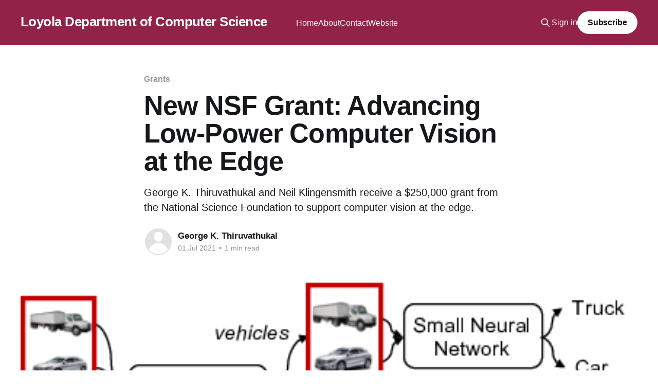

--- FILE ---
content_type: text/html; charset=utf-8
request_url: https://newsroom.cs.luc.edu/new-nsf-grant-oac-core/
body_size: 5720
content:
<!DOCTYPE html>
<html lang="en">
<head>

    <title>New NSF Grant: Advancing Low-Power Computer Vision at the Edge</title>
    <meta charset="utf-8" />
    <meta http-equiv="X-UA-Compatible" content="IE=edge" />
    <meta name="HandheldFriendly" content="True" />
    <meta name="viewport" content="width=device-width, initial-scale=1.0" />
    
    <link rel="preload" as="style" href="https://newsroom.cs.luc.edu/assets/built/screen.css?v=45b09217cb" />
    <link rel="preload" as="script" href="https://newsroom.cs.luc.edu/assets/built/casper.js?v=45b09217cb" />

    <link rel="stylesheet" type="text/css" href="https://newsroom.cs.luc.edu/assets/built/screen.css?v=45b09217cb" />

    <meta name="description" content="George K. Thiruvathukal and Neil Klingensmith receive a $250,000 grant from the National Science Foundation to support computer vision at the edge.">
    <link rel="icon" href="https://newsroom.cs.luc.edu/content/images/2023/12/favicon-1.ico" type="image/x-icon">
    <link rel="canonical" href="https://newsroom.cs.luc.edu/new-nsf-grant-oac-core/">
    <meta name="referrer" content="no-referrer-when-downgrade">
    
    <meta property="og:site_name" content="Loyola Department of Computer Science">
    <meta property="og:type" content="article">
    <meta property="og:title" content="New NSF Grant: Advancing Low-Power Computer Vision at the Edge">
    <meta property="og:description" content="George K. Thiruvathukal and Neil Klingensmith receive a $250,000 grant from the National Science Foundation to support computer vision at the edge.">
    <meta property="og:url" content="https://newsroom.cs.luc.edu/new-nsf-grant-oac-core/">
    <meta property="og:image" content="https://newsroom.cs.luc.edu/content/images/2021/12/tree_fig.png">
    <meta property="article:published_time" content="2021-07-01T12:00:00.000Z">
    <meta property="article:modified_time" content="2021-12-09T18:01:41.000Z">
    <meta property="article:tag" content="Grants">
    <meta property="article:tag" content="Faculty Success">
    
    <meta property="article:publisher" content="https://www.facebook.com/LoyolaChicagoCS/">
    <meta name="twitter:card" content="summary_large_image">
    <meta name="twitter:title" content="New NSF Grant: Advancing Low-Power Computer Vision at the Edge">
    <meta name="twitter:description" content="George K. Thiruvathukal and Neil Klingensmith receive a $250,000 grant from the National Science Foundation to support computer vision at the edge.">
    <meta name="twitter:url" content="https://newsroom.cs.luc.edu/new-nsf-grant-oac-core/">
    <meta name="twitter:image" content="https://newsroom.cs.luc.edu/content/images/2021/12/tree_fig.png">
    <meta name="twitter:label1" content="Written by">
    <meta name="twitter:data1" content="George K. Thiruvathukal">
    <meta name="twitter:label2" content="Filed under">
    <meta name="twitter:data2" content="Grants, Faculty Success">
    <meta name="twitter:site" content="@LoyolaChicagoCS">
    <meta property="og:image:width" content="424">
    <meta property="og:image:height" content="168">
    
    <script type="application/ld+json">
{
    "@context": "https://schema.org",
    "@type": "Article",
    "publisher": {
        "@type": "Organization",
        "name": "Loyola Department of Computer Science",
        "url": "https://newsroom.cs.luc.edu/",
        "logo": {
            "@type": "ImageObject",
            "url": "https://newsroom.cs.luc.edu/content/images/2023/12/favicon-1.ico",
            "width": 16,
            "height": 16
        }
    },
    "author": {
        "@type": "Person",
        "name": "George K. Thiruvathukal",
        "url": "https://newsroom.cs.luc.edu/author/george/",
        "sameAs": []
    },
    "headline": "New NSF Grant: Advancing Low-Power Computer Vision at the Edge",
    "url": "https://newsroom.cs.luc.edu/new-nsf-grant-oac-core/",
    "datePublished": "2021-07-01T12:00:00.000Z",
    "dateModified": "2021-12-09T18:01:41.000Z",
    "image": {
        "@type": "ImageObject",
        "url": "https://newsroom.cs.luc.edu/content/images/2021/12/tree_fig.png",
        "width": 424,
        "height": 168
    },
    "keywords": "Grants, Faculty Success",
    "description": "George K. Thiruvathukal and Neil Klingensmith receive a $250,000 grant from the National Science Foundation to support computer vision at the edge.",
    "mainEntityOfPage": "https://newsroom.cs.luc.edu/new-nsf-grant-oac-core/"
}
    </script>

    <meta name="generator" content="Ghost 6.10">
    <link rel="alternate" type="application/rss+xml" title="Loyola Department of Computer Science" href="https://newsroom.cs.luc.edu/rss/">
    <script defer src="https://cdn.jsdelivr.net/ghost/portal@~2.56/umd/portal.min.js" data-i18n="true" data-ghost="https://newsroom.cs.luc.edu/" data-key="91a7f21fb67eed2a88302b0179" data-api="https://loyola-university-chicago-cs.ghost.io/ghost/api/content/" data-locale="en" crossorigin="anonymous"></script><style id="gh-members-styles">.gh-post-upgrade-cta-content,
.gh-post-upgrade-cta {
    display: flex;
    flex-direction: column;
    align-items: center;
    font-family: -apple-system, BlinkMacSystemFont, 'Segoe UI', Roboto, Oxygen, Ubuntu, Cantarell, 'Open Sans', 'Helvetica Neue', sans-serif;
    text-align: center;
    width: 100%;
    color: #ffffff;
    font-size: 16px;
}

.gh-post-upgrade-cta-content {
    border-radius: 8px;
    padding: 40px 4vw;
}

.gh-post-upgrade-cta h2 {
    color: #ffffff;
    font-size: 28px;
    letter-spacing: -0.2px;
    margin: 0;
    padding: 0;
}

.gh-post-upgrade-cta p {
    margin: 20px 0 0;
    padding: 0;
}

.gh-post-upgrade-cta small {
    font-size: 16px;
    letter-spacing: -0.2px;
}

.gh-post-upgrade-cta a {
    color: #ffffff;
    cursor: pointer;
    font-weight: 500;
    box-shadow: none;
    text-decoration: underline;
}

.gh-post-upgrade-cta a:hover {
    color: #ffffff;
    opacity: 0.8;
    box-shadow: none;
    text-decoration: underline;
}

.gh-post-upgrade-cta a.gh-btn {
    display: block;
    background: #ffffff;
    text-decoration: none;
    margin: 28px 0 0;
    padding: 8px 18px;
    border-radius: 4px;
    font-size: 16px;
    font-weight: 600;
}

.gh-post-upgrade-cta a.gh-btn:hover {
    opacity: 0.92;
}</style>
    <script defer src="https://cdn.jsdelivr.net/ghost/sodo-search@~1.8/umd/sodo-search.min.js" data-key="91a7f21fb67eed2a88302b0179" data-styles="https://cdn.jsdelivr.net/ghost/sodo-search@~1.8/umd/main.css" data-sodo-search="https://loyola-university-chicago-cs.ghost.io/" data-locale="en" crossorigin="anonymous"></script>
    
    <link href="https://newsroom.cs.luc.edu/webmentions/receive/" rel="webmention">
    <script defer src="/public/cards.min.js?v=45b09217cb"></script>
    <link rel="stylesheet" type="text/css" href="/public/cards.min.css?v=45b09217cb">
    <script defer src="/public/member-attribution.min.js?v=45b09217cb"></script><style>:root {--ghost-accent-color: #922247;}</style>

</head>
<body class="post-template tag-grants tag-faculty-success is-head-left-logo has-cover">
<div class="viewport">

    <header id="gh-head" class="gh-head outer">
        <div class="gh-head-inner inner">
            <div class="gh-head-brand">
                <a class="gh-head-logo no-image" href="https://newsroom.cs.luc.edu">
                        Loyola Department of Computer Science
                </a>
                <button class="gh-search gh-icon-btn" aria-label="Search this site" data-ghost-search><svg xmlns="http://www.w3.org/2000/svg" fill="none" viewBox="0 0 24 24" stroke="currentColor" stroke-width="2" width="20" height="20"><path stroke-linecap="round" stroke-linejoin="round" d="M21 21l-6-6m2-5a7 7 0 11-14 0 7 7 0 0114 0z"></path></svg></button>
                <button class="gh-burger" aria-label="Main Menu"></button>
            </div>

            <nav class="gh-head-menu">
                <ul class="nav">
    <li class="nav-home"><a href="https://newsroom.cs.luc.edu/">Home</a></li>
    <li class="nav-about"><a href="https://newsroom.cs.luc.edu/about/">About</a></li>
    <li class="nav-contact"><a href="https://newsroom.cs.luc.edu/contact/">Contact</a></li>
    <li class="nav-website"><a href="https://www.luc.edu/cs/">Website</a></li>
</ul>

            </nav>

            <div class="gh-head-actions">
                    <button class="gh-search gh-icon-btn" aria-label="Search this site" data-ghost-search><svg xmlns="http://www.w3.org/2000/svg" fill="none" viewBox="0 0 24 24" stroke="currentColor" stroke-width="2" width="20" height="20"><path stroke-linecap="round" stroke-linejoin="round" d="M21 21l-6-6m2-5a7 7 0 11-14 0 7 7 0 0114 0z"></path></svg></button>
                    <div class="gh-head-members">
                                <a class="gh-head-link" href="#/portal/signin" data-portal="signin">Sign in</a>
                                <a class="gh-head-button" href="#/portal/signup" data-portal="signup">Subscribe</a>
                    </div>
            </div>
        </div>
    </header>

    <div class="site-content">
        



<main id="site-main" class="site-main">
<article class="article post tag-grants tag-faculty-success ">

    <header class="article-header gh-canvas">

        <div class="article-tag post-card-tags">
                <span class="post-card-primary-tag">
                    <a href="/tag/grants/">Grants</a>
                </span>
        </div>

        <h1 class="article-title">New NSF Grant: Advancing Low-Power Computer Vision at the Edge</h1>

            <p class="article-excerpt">George K. Thiruvathukal and Neil Klingensmith receive a $250,000 grant from the National Science Foundation to support computer vision at the edge.</p>

        <div class="article-byline">
        <section class="article-byline-content">

            <ul class="author-list instapaper_ignore">
                <li class="author-list-item">
                    <a href="/author/george/" class="author-avatar author-profile-image" aria-label="Read more of George K. Thiruvathukal"><svg viewBox="0 0 24 24" xmlns="http://www.w3.org/2000/svg"><g fill="none" fill-rule="evenodd"><path d="M3.513 18.998C4.749 15.504 8.082 13 12 13s7.251 2.504 8.487 5.998C18.47 21.442 15.417 23 12 23s-6.47-1.558-8.487-4.002zM12 12c2.21 0 4-2.79 4-5s-1.79-4-4-4-4 1.79-4 4 1.79 5 4 5z" fill="#FFF"/></g></svg>
</a>
                </li>
            </ul>

            <div class="article-byline-meta">
                <h4 class="author-name"><a href="/author/george/">George K. Thiruvathukal</a></h4>
                <div class="byline-meta-content">
                    <time class="byline-meta-date" datetime="2021-07-01">01 Jul 2021</time>
                        <span class="byline-reading-time"><span class="bull">&bull;</span> 1 min read</span>
                </div>
            </div>

        </section>
        </div>

            <figure class="article-image">
                <img
                    srcset="/content/images/size/w300/2021/12/tree_fig.png 300w,
                            /content/images/size/w600/2021/12/tree_fig.png 600w,
                            /content/images/size/w1000/2021/12/tree_fig.png 1000w,
                            /content/images/size/w2000/2021/12/tree_fig.png 2000w"
                    sizes="(min-width: 1400px) 1400px, 92vw"
                    src="/content/images/size/w2000/2021/12/tree_fig.png"
                    alt="New NSF Grant: Advancing Low-Power Computer Vision at the Edge"
                />
                    <figcaption>A hierarchical neural network that divides and distributes CV processing in edge networks.</figcaption>
            </figure>

    </header>

    <section class="gh-content gh-canvas">
        <!--kg-card-begin: markdown--><p>This proposal enables low-power edge computers, such as mobile phones, drones, and Internet-of-Things devices, to benefit society. Computer vision is the technology to automatically analyze images and videos. Computer vision on these devices can keep humans safe, for example by spotting dangers in a factory or at a construction site.</p>
<p>This project addresses two challenges that hamper practical adoption of computer vision on edge devices.</p>
<ul>
<li>The first challenge is that current computer vision approaches require powerful computers, but these computers are too far away and have long response time. This project brings the computers to the places where data is acquired. The project makes computer vision more efficient, so that visual data can be analyzed by small edge devices like phones and drones.</li>
<li>The second challenge is that building complex software for computer vision is difficult. This project provides software engineering support for emerging computer vision technologies. As a result of addressing these two challenges, computer vision on the edge can become feasible.</li>
</ul>
<p>For additional details, see <a href="https://nsf.gov/awardsearch/showAward?AWD_ID=2107020&ref=newsroom.cs.luc.edu">NSF Award Abstract #2107020</a>.</p>
<!--kg-card-end: markdown-->
    </section>


</article>
</main>

    <section class="footer-cta outer">
        <div class="inner">
            <h2 class="footer-cta-title">Sign up for more like this.</h2>
            <a class="footer-cta-button" href="#/portal" data-portal>
                <div class="footer-cta-input">Enter your email</div>
                <span>Subscribe</span>
            </a>
        </div>
    </section>



            <aside class="read-more-wrap outer">
                <div class="read-more inner">
                        
<article class="post-card post featured">

    <a class="post-card-image-link" href="/2025-doe-cyberforce-competition/">

        <img class="post-card-image"
            srcset="/content/images/size/w300/2025/12/image--9-.png 300w,
                    /content/images/size/w600/2025/12/image--9-.png 600w,
                    /content/images/size/w1000/2025/12/image--9-.png 1000w,
                    /content/images/size/w2000/2025/12/image--9-.png 2000w"
            sizes="(max-width: 1000px) 400px, 800px"
            src="/content/images/size/w600/2025/12/image--9-.png"
            alt="2025 DoE CyberForce competition"
            loading="lazy"
        />


    </a>

    <div class="post-card-content">

        <a class="post-card-content-link" href="/2025-doe-cyberforce-competition/">
            <header class="post-card-header">
                <div class="post-card-tags">
                        <span class="post-card-featured"><svg width="16" height="17" viewBox="0 0 16 17" fill="none" xmlns="http://www.w3.org/2000/svg">
    <path d="M4.49365 4.58752C3.53115 6.03752 2.74365 7.70002 2.74365 9.25002C2.74365 10.6424 3.29678 11.9778 4.28134 12.9623C5.26591 13.9469 6.60127 14.5 7.99365 14.5C9.38604 14.5 10.7214 13.9469 11.706 12.9623C12.6905 11.9778 13.2437 10.6424 13.2437 9.25002C13.2437 6.00002 10.9937 3.50002 9.16865 1.68127L6.99365 6.25002L4.49365 4.58752Z" stroke="currentColor" stroke-width="2" stroke-linecap="round" stroke-linejoin="round"></path>
</svg> Featured</span>
                </div>
                <h2 class="post-card-title">
                    2025 DoE CyberForce competition
                </h2>
            </header>
                <div class="post-card-excerpt">We had two teams (11 students) participate in the 2025 Department of Energy CyberForce competition. The goal of the competition is for each team to secure a simulated oil rig against a live team of attackers and keep the system operational and usable.</div>
        </a>

        <footer class="post-card-meta">
            <time class="post-card-meta-date" datetime="2025-12-18">18 Dec 2025</time>
                <span class="post-card-meta-length">1 min read</span>
        </footer>

    </div>

</article>
                        
<article class="post-card post">

    <a class="post-card-image-link" href="/cyberramblers-and-msf-scholars-hit-the-target-at-axe-throwing-social/">

        <img class="post-card-image"
            srcset="/content/images/size/w300/2025/11/image--1-.jpeg 300w,
                    /content/images/size/w600/2025/11/image--1-.jpeg 600w,
                    /content/images/size/w1000/2025/11/image--1-.jpeg 1000w,
                    /content/images/size/w2000/2025/11/image--1-.jpeg 2000w"
            sizes="(max-width: 1000px) 400px, 800px"
            src="/content/images/size/w600/2025/11/image--1-.jpeg"
            alt="CyberRamblers and MSF Scholars Hit the Target at Axe Throwing Social"
            loading="lazy"
        />


    </a>

    <div class="post-card-content">

        <a class="post-card-content-link" href="/cyberramblers-and-msf-scholars-hit-the-target-at-axe-throwing-social/">
            <header class="post-card-header">
                <div class="post-card-tags">
                </div>
                <h2 class="post-card-title">
                    CyberRamblers and MSF Scholars Hit the Target at Axe Throwing Social
                </h2>
            </header>
                <div class="post-card-excerpt">The CyberRamblers and Motorola Solutions Foundation Scholars took a break from coursework and cybersecurity challenges for a fun team-bonding event—axe throwing! Students spent the afternoon building camaraderie, celebrating their hard work, and even landing multiple bullseyes.

These social events help strengthen the scholar community and provide valuable opportunities for</div>
        </a>

        <footer class="post-card-meta">
            <time class="post-card-meta-date" datetime="2025-11-30">30 Nov 2025</time>
        </footer>

    </div>

</article>
                        
<article class="post-card post">

    <a class="post-card-image-link" href="/7968-x-wicys-luc-baby-breach-ctf/">

        <img class="post-card-image"
            srcset="/content/images/size/w300/2025/11/2025WiCySBabyBreachCTF1.jpeg 300w,
                    /content/images/size/w600/2025/11/2025WiCySBabyBreachCTF1.jpeg 600w,
                    /content/images/size/w1000/2025/11/2025WiCySBabyBreachCTF1.jpeg 1000w,
                    /content/images/size/w2000/2025/11/2025WiCySBabyBreachCTF1.jpeg 2000w"
            sizes="(max-width: 1000px) 400px, 800px"
            src="/content/images/size/w600/2025/11/2025WiCySBabyBreachCTF1.jpeg"
            alt="7968 x WiCyS LUC Baby Breach CTF"
            loading="lazy"
        />


    </a>

    <div class="post-card-content">

        <a class="post-card-content-link" href="/7968-x-wicys-luc-baby-breach-ctf/">
            <header class="post-card-header">
                <div class="post-card-tags">
                </div>
                <h2 class="post-card-title">
                    7968 x WiCyS LUC Baby Breach CTF
                </h2>
            </header>
                <div class="post-card-excerpt">A baby has been kidnapped—or at least, that was the mystery Loyola students were tasked with solving during the Baby Breach CTF, hosted on November 7 by 7968 and WiCyS LUC. The creative, cybersecurity-themed event challenged student teams to work through digital clues, exploit vulnerabilities, and analyze evidence to</div>
        </a>

        <footer class="post-card-meta">
            <time class="post-card-meta-date" datetime="2025-11-30">30 Nov 2025</time>
                <span class="post-card-meta-length">1 min read</span>
        </footer>

    </div>

</article>
                </div>
            </aside>



    </div>

    <footer class="site-footer outer">
        <div class="inner">
            <section class="copyright"><a href="https://newsroom.cs.luc.edu">Loyola Department of Computer Science</a> &copy; 2025</section>
            <nav class="site-footer-nav">
                
            </nav>
            <div class="gh-powered-by"><a href="https://ghost.org/" target="_blank" rel="noopener">Powered by Ghost</a></div>
        </div>
    </footer>

</div>

    <div class="pswp" tabindex="-1" role="dialog" aria-hidden="true">
    <div class="pswp__bg"></div>

    <div class="pswp__scroll-wrap">
        <div class="pswp__container">
            <div class="pswp__item"></div>
            <div class="pswp__item"></div>
            <div class="pswp__item"></div>
        </div>

        <div class="pswp__ui pswp__ui--hidden">
            <div class="pswp__top-bar">
                <div class="pswp__counter"></div>

                <button class="pswp__button pswp__button--close" title="Close (Esc)"></button>
                <button class="pswp__button pswp__button--share" title="Share"></button>
                <button class="pswp__button pswp__button--fs" title="Toggle fullscreen"></button>
                <button class="pswp__button pswp__button--zoom" title="Zoom in/out"></button>

                <div class="pswp__preloader">
                    <div class="pswp__preloader__icn">
                        <div class="pswp__preloader__cut">
                            <div class="pswp__preloader__donut"></div>
                        </div>
                    </div>
                </div>
            </div>

            <div class="pswp__share-modal pswp__share-modal--hidden pswp__single-tap">
                <div class="pswp__share-tooltip"></div>
            </div>

            <button class="pswp__button pswp__button--arrow--left" title="Previous (arrow left)"></button>
            <button class="pswp__button pswp__button--arrow--right" title="Next (arrow right)"></button>

            <div class="pswp__caption">
                <div class="pswp__caption__center"></div>
            </div>
        </div>
    </div>
</div>
<script
    src="https://code.jquery.com/jquery-3.5.1.min.js"
    integrity="sha256-9/aliU8dGd2tb6OSsuzixeV4y/faTqgFtohetphbbj0="
    crossorigin="anonymous">
</script>
<script src="https://newsroom.cs.luc.edu/assets/built/casper.js?v=45b09217cb"></script>
<script>
$(document).ready(function () {
    // Mobile Menu Trigger
    $('.gh-burger').click(function () {
        $('body').toggleClass('gh-head-open');
    });
    // FitVids - Makes video embeds responsive
    $(".gh-content").fitVids();
});
</script>



</body>
</html>
